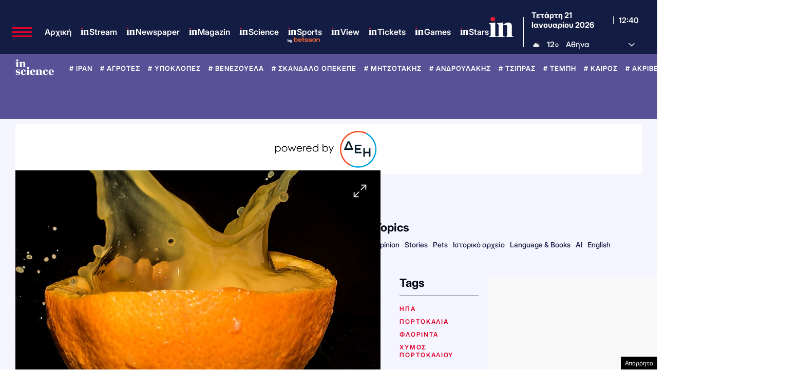

--- FILE ---
content_type: text/html; charset=utf-8
request_url: https://www.google.com/recaptcha/api2/aframe
body_size: 182
content:
<!DOCTYPE HTML><html><head><meta http-equiv="content-type" content="text/html; charset=UTF-8"></head><body><script nonce="xq7zKPEsUOsg9aiBru69Bg">/** Anti-fraud and anti-abuse applications only. See google.com/recaptcha */ try{var clients={'sodar':'https://pagead2.googlesyndication.com/pagead/sodar?'};window.addEventListener("message",function(a){try{if(a.source===window.parent){var b=JSON.parse(a.data);var c=clients[b['id']];if(c){var d=document.createElement('img');d.src=c+b['params']+'&rc='+(localStorage.getItem("rc::a")?sessionStorage.getItem("rc::b"):"");window.document.body.appendChild(d);sessionStorage.setItem("rc::e",parseInt(sessionStorage.getItem("rc::e")||0)+1);localStorage.setItem("rc::h",'1768999224887');}}}catch(b){}});window.parent.postMessage("_grecaptcha_ready", "*");}catch(b){}</script></body></html>

--- FILE ---
content_type: application/javascript; charset=utf-8
request_url: https://fundingchoicesmessages.google.com/f/AGSKWxWmBVEL1BBUuwjK7By1zw3_noU_XBU0SikWN8sk4copaRo2pN5p38jTKPPJbCPVzyEDBtY-poJLzYApUAxuBCNIkXD_cn--CWZty5EN5Aw7w_JM2pBUHA_OROYEu8qGa0om6nqbMoZUNdlP_ppSbfylesMZlMWicfjm3Q7MydP2Fzu2zojAYjCADfOt/_/inlinetextads?/adfetch./floatads./ads/default_/cds.ad.
body_size: -1293
content:
window['c8b97f3b-3a56-4488-be8e-7706513fa9e8'] = true;